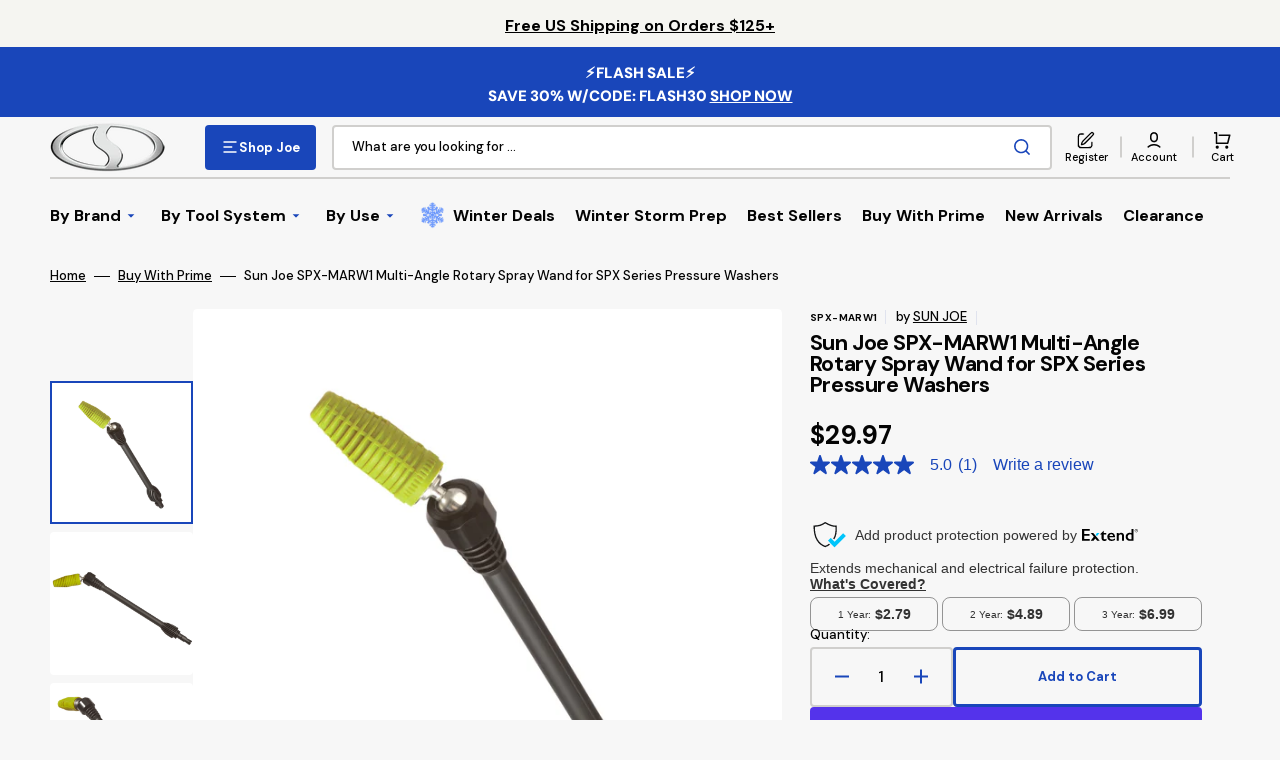

--- FILE ---
content_type: text/css
request_url: https://shopjoe.com/cdn/shop/t/212/assets/section-video.css?v=132108411272530207641768407406
body_size: -206
content:
@media screen and (min-width: 750px){.video-section.page-width{margin-top:calc(5rem + var(--page-width-margin));margin-bottom:calc(5rem + var(--page-width-margin))}}.video-section .container .video-section__media,.video-section .container .video-section__poster,.video-section .container .video-section__overlay{border-radius:.6rem}.video-section__media{position:relative;max-width:100%}.video-section__overlay{position:absolute;top:0;right:0;bottom:0;left:0;z-index:1}.video-section__media.deferred-media{overflow:visible}.video-section__poster.deferred-media__poster:focus{outline-offset:.3rem}.video-section__media iframe{background-color:rgba(var(--color-foreground),.03);border:0}.video-section__poster,.video-section__media iframe,.video-section__media video{position:absolute;width:100%;height:100%}.video-section__media--cover video{object-fit:cover}.video-section__content{display:flex!important;flex-direction:column;align-items:center;justify-content:center;padding:3rem;z-index:2;text-align:center}.video-section__content h2{margin:0 auto;max-width:44rem}.video-section__play-button{display:flex;align-items:center;justify-content:center;flex:none;width:6.4rem;height:6.4rem;background-color:#fff;border-radius:100%}.video-section__play-button svg{margin-left:.2rem;width:1.6rem;height:1.6rem;color:#282828;transition:transform var(--duration-default)}.video-section__play-button:hover svg{transform:scale(1.2)}.video-section__subheading.subtitle{margin:0}.video-section__subheading+.video-section__heading{margin-top:.8rem}.video-section__subheading+.video-section__play-button,.video-section__heading+.video-section__play-button{margin-top:2.4rem}
/*# sourceMappingURL=/cdn/shop/t/212/assets/section-video.css.map?v=132108411272530207641768407406 */


--- FILE ---
content_type: text/css
request_url: https://shopjoe.com/cdn/shop/t/212/assets/section-featured-products.css?v=75281650074387474381768407398
body_size: -490
content:
.featured-products__wrapper{display:grid;grid-template-columns:repeat(1,1fr);gap:.8rem}.featured-products__wrapper-2-mobile{grid-template-columns:repeat(2,1fr)}.featured-products__wrapper-2-mobile .featured-products__info{grid-column:1/3}@media screen and (min-width: 576px){.featured-products__wrapper{grid-template-columns:repeat(2,1fr)}}@media screen and (min-width: 750px){.featured-products__wrapper{grid-template-columns:repeat(3,1fr)}}@media screen and (min-width: 1200px){.featured-products__wrapper{grid-template-columns:repeat(4,1fr)}}@media screen and (min-width: 1360px){.featured-products__wrapper{grid-template-columns:repeat(6,1fr)}}.featured-products__info{display:flex;flex-direction:column;align-items:flex-start;padding:2.4rem;background-color:rgb(var(--color-background-card));border-radius:.6rem}@media screen and (min-width: 750px){.featured-products__info{grid-column:1/3}}@media screen and (min-width: 1200px){.featured-products__info{padding:4.8rem 4.8rem 6rem}}@media screen and (min-width: 1600px){.featured-products__info{padding:6.4rem 6.4rem 8rem}}.featured-products__info .featured-products__heading+.featured-products__button{margin-top:4rem}.featured-products__subheading{display:block;margin-bottom:.8rem}.featured-products__subheading--main{margin-bottom:1.6rem}.featured-products__heading{margin:0;margin-bottom:1.6rem}.featured-products__heading--main{margin-bottom:4rem}.featured-products__text{margin:0;margin-bottom:3.2rem;color:rgb(var(--color-foreground-secondary))}@media screen and (min-width: 1600px){.featured-products__text{margin-bottom:5.6rem}}
/*# sourceMappingURL=/cdn/shop/t/212/assets/section-featured-products.css.map?v=75281650074387474381768407398 */


--- FILE ---
content_type: text/css
request_url: https://shopjoe.com/cdn/shop/t/212/assets/section-rich-text.css?v=40962704734227489231768407405
body_size: -489
content:
.rich-text{margin:auto;max-width:110rem;text-align:center;width:calc(100% - 3rem)}.rich-text.rich-text--full-width{max-width:initial;width:100%}.rich-text__blocks{margin:auto;width:calc(100% - 5rem)}.rich-text__blocks *{overflow-wrap:break-word}.rich-text--full-width .rich-text__blocks{width:calc(100% - 8rem)}@media screen and (min-width: 750px){.rich-text{width:calc(100% - 10rem)}.rich-text__blocks{max-width:50rem}.rich-text--full-width .rich-text__blocks{width:calc(100% - 15rem)}}@media screen and (min-width: 990px){.rich-text__blocks{max-width:78rem}}.rich-text__blocks>*{margin-top:0;margin-bottom:0}.rich-text__blocks>*+*{margin-top:1.6rem}.rich-text__blocks>*+a{margin-top:2.4rem}.rich-text__text p{margin:0}
/*# sourceMappingURL=/cdn/shop/t/212/assets/section-rich-text.css.map?v=40962704734227489231768407405 */


--- FILE ---
content_type: text/javascript; charset=utf-8
request_url: https://shopjoe.com/products/sun-joe-multi-angle-rotary-spray-wand-for-spx-series-pressure-washers.js
body_size: 722
content:
{"id":7907693035675,"title":"Sun Joe SPX-MARW1 Multi-Angle Rotary Spray Wand for SPX Series Pressure Washers","handle":"sun-joe-multi-angle-rotary-spray-wand-for-spx-series-pressure-washers","description":"\u003cp\u003eMulti-angle swivel tip ideal for maximum coverage in tight spots. Compatible with all SPX Series Pressure Washers.\u003c\/p\u003e\n\u003cul\u003e\n\u003cli\u003eIdeal for cleaning out-of-reach stains.\u003c\/li\u003e\n\u003cli\u003e\u003cstrong\u003eTransfer adapter included*\u003c\/strong\u003e\u003c\/li\u003e\n\u003c\/ul\u003e\n\u003cp\u003eFor assembly instructions for your particular SPX Series model, please see our video above or follow one of the links below;\u003c\/p\u003e\n\u003cul\u003e\n\u003cli\u003e\u003cspan style=\"color: #ff2a00;\"\u003e\u003cstrong\u003e\u003ca style=\"color: #ff2a00;\" href=\"https:\/\/www.youtube.com\/watch?v=DYvEYNQKHY4\"\u003eSPX1000\/SPX1500\/SPX2000\/SPX2500\/SPX6000C\u003c\/a\u003e\u003c\/strong\u003e\u003c\/span\u003e\u003c\/li\u003e\n\u003cli\u003e\u003cspan style=\"color: #ff2a00;\"\u003e\u003cstrong\u003e\u003ca style=\"color: #ff2a00;\" href=\"http:\/\/www.youtube.com\/watch?v=DYvEYNQKHY4\u0026amp;t=0m19s\"\u003eSPX3000\u003c\/a\u003e®\u003ca style=\"color: #ff2a00;\" href=\"http:\/\/www.youtube.com\/watch?v=DYvEYNQKHY4\u0026amp;t=0m19s\"\u003e\/SPX3001\/SPX4000\/SPX4001\u003c\/a\u003e\u003c\/strong\u003e\u003c\/span\u003e\u003c\/li\u003e\n\u003c\/ul\u003e","published_at":"2024-03-11T17:52:59-04:00","created_at":"2024-03-11T17:53:04-04:00","vendor":"SUN JOE","type":"Home \u0026 Garden \u003e Lawn \u0026 Garden \u003e Outdoor Power Equipment Accessories \u003e Pressure Washer Accessories","tags":["Outdoor Cleanup","Pressure Washer Accessories"],"price":2997,"price_min":2997,"price_max":2997,"available":true,"price_varies":false,"compare_at_price":null,"compare_at_price_min":0,"compare_at_price_max":0,"compare_at_price_varies":false,"variants":[{"id":44270966079643,"title":"Default Title","option1":"Default Title","option2":null,"option3":null,"sku":"SPX-MARW1","requires_shipping":true,"taxable":true,"featured_image":{"id":38379488968859,"product_id":7907693035675,"position":1,"created_at":"2024-09-11T10:35:54-04:00","updated_at":"2025-11-06T18:01:59-05:00","alt":"Sun Joe Multi-Angle Rotary Spray Wand for SPX Series Pressure Washers.","width":3000,"height":3000,"src":"https:\/\/cdn.shopify.com\/s\/files\/1\/0630\/6044\/3291\/files\/SPX-MARW1-1_a34e883c-877e-4179-8c59-62b8deae7b30.jpg?v=1762470119","variant_ids":[44270966079643]},"available":true,"name":"Sun Joe SPX-MARW1 Multi-Angle Rotary Spray Wand for SPX Series Pressure Washers","public_title":null,"options":["Default Title"],"price":2997,"weight":454,"compare_at_price":null,"inventory_management":"shopify","barcode":"810829024541","featured_media":{"alt":"Sun Joe Multi-Angle Rotary Spray Wand for SPX Series Pressure Washers.","id":30902254534811,"position":1,"preview_image":{"aspect_ratio":1.0,"height":3000,"width":3000,"src":"https:\/\/cdn.shopify.com\/s\/files\/1\/0630\/6044\/3291\/files\/SPX-MARW1-1_a34e883c-877e-4179-8c59-62b8deae7b30.jpg?v=1762470119"}},"quantity_rule":{"min":1,"max":null,"increment":1},"quantity_price_breaks":[],"requires_selling_plan":false,"selling_plan_allocations":[]}],"images":["\/\/cdn.shopify.com\/s\/files\/1\/0630\/6044\/3291\/files\/SPX-MARW1-1_a34e883c-877e-4179-8c59-62b8deae7b30.jpg?v=1762470119","\/\/cdn.shopify.com\/s\/files\/1\/0630\/6044\/3291\/files\/SPX-MARW1_2_cad2f0e9-edfb-42d0-a6a4-1b4e79d2fc14.jpg?v=1726065357","\/\/cdn.shopify.com\/s\/files\/1\/0630\/6044\/3291\/files\/SPX-MARW1_3_e01e70ae-8bf1-449d-96e2-44d8978c8002.jpg?v=1726065359"],"featured_image":"\/\/cdn.shopify.com\/s\/files\/1\/0630\/6044\/3291\/files\/SPX-MARW1-1_a34e883c-877e-4179-8c59-62b8deae7b30.jpg?v=1762470119","options":[{"name":"Title","position":1,"values":["Default Title"]}],"url":"\/products\/sun-joe-multi-angle-rotary-spray-wand-for-spx-series-pressure-washers","media":[{"alt":"Sun Joe Multi-Angle Rotary Spray Wand for SPX Series Pressure Washers.","id":30902254534811,"position":1,"preview_image":{"aspect_ratio":1.0,"height":3000,"width":3000,"src":"https:\/\/cdn.shopify.com\/s\/files\/1\/0630\/6044\/3291\/files\/SPX-MARW1-1_a34e883c-877e-4179-8c59-62b8deae7b30.jpg?v=1762470119"},"aspect_ratio":1.0,"height":3000,"media_type":"image","src":"https:\/\/cdn.shopify.com\/s\/files\/1\/0630\/6044\/3291\/files\/SPX-MARW1-1_a34e883c-877e-4179-8c59-62b8deae7b30.jpg?v=1762470119","width":3000},{"alt":"Side view of the Sun Joe Multi-Angle Rotary Spray Wand for SPX Series Pressure Washers.","id":30902254960795,"position":2,"preview_image":{"aspect_ratio":1.0,"height":3000,"width":3000,"src":"https:\/\/cdn.shopify.com\/s\/files\/1\/0630\/6044\/3291\/files\/SPX-MARW1_2_cad2f0e9-edfb-42d0-a6a4-1b4e79d2fc14.jpg?v=1726065357"},"aspect_ratio":1.0,"height":3000,"media_type":"image","src":"https:\/\/cdn.shopify.com\/s\/files\/1\/0630\/6044\/3291\/files\/SPX-MARW1_2_cad2f0e9-edfb-42d0-a6a4-1b4e79d2fc14.jpg?v=1726065357","width":3000},{"alt":"Rear-angled view of the Sun Joe Multi-Angle Rotary Spray Wand for SPX Series Pressure Washers.","id":30902256009371,"position":3,"preview_image":{"aspect_ratio":1.0,"height":3000,"width":3000,"src":"https:\/\/cdn.shopify.com\/s\/files\/1\/0630\/6044\/3291\/files\/SPX-MARW1_3_e01e70ae-8bf1-449d-96e2-44d8978c8002.jpg?v=1726065359"},"aspect_ratio":1.0,"height":3000,"media_type":"image","src":"https:\/\/cdn.shopify.com\/s\/files\/1\/0630\/6044\/3291\/files\/SPX-MARW1_3_e01e70ae-8bf1-449d-96e2-44d8978c8002.jpg?v=1726065359","width":3000}],"requires_selling_plan":false,"selling_plan_groups":[]}

--- FILE ---
content_type: text/javascript; charset=utf-8
request_url: https://shopjoe.com/products/sun-joe-multi-angle-rotary-spray-wand-for-spx-series-pressure-washers.js
body_size: 466
content:
{"id":7907693035675,"title":"Sun Joe SPX-MARW1 Multi-Angle Rotary Spray Wand for SPX Series Pressure Washers","handle":"sun-joe-multi-angle-rotary-spray-wand-for-spx-series-pressure-washers","description":"\u003cp\u003eMulti-angle swivel tip ideal for maximum coverage in tight spots. Compatible with all SPX Series Pressure Washers.\u003c\/p\u003e\n\u003cul\u003e\n\u003cli\u003eIdeal for cleaning out-of-reach stains.\u003c\/li\u003e\n\u003cli\u003e\u003cstrong\u003eTransfer adapter included*\u003c\/strong\u003e\u003c\/li\u003e\n\u003c\/ul\u003e\n\u003cp\u003eFor assembly instructions for your particular SPX Series model, please see our video above or follow one of the links below;\u003c\/p\u003e\n\u003cul\u003e\n\u003cli\u003e\u003cspan style=\"color: #ff2a00;\"\u003e\u003cstrong\u003e\u003ca style=\"color: #ff2a00;\" href=\"https:\/\/www.youtube.com\/watch?v=DYvEYNQKHY4\"\u003eSPX1000\/SPX1500\/SPX2000\/SPX2500\/SPX6000C\u003c\/a\u003e\u003c\/strong\u003e\u003c\/span\u003e\u003c\/li\u003e\n\u003cli\u003e\u003cspan style=\"color: #ff2a00;\"\u003e\u003cstrong\u003e\u003ca style=\"color: #ff2a00;\" href=\"http:\/\/www.youtube.com\/watch?v=DYvEYNQKHY4\u0026amp;t=0m19s\"\u003eSPX3000\u003c\/a\u003e®\u003ca style=\"color: #ff2a00;\" href=\"http:\/\/www.youtube.com\/watch?v=DYvEYNQKHY4\u0026amp;t=0m19s\"\u003e\/SPX3001\/SPX4000\/SPX4001\u003c\/a\u003e\u003c\/strong\u003e\u003c\/span\u003e\u003c\/li\u003e\n\u003c\/ul\u003e","published_at":"2024-03-11T17:52:59-04:00","created_at":"2024-03-11T17:53:04-04:00","vendor":"SUN JOE","type":"Home \u0026 Garden \u003e Lawn \u0026 Garden \u003e Outdoor Power Equipment Accessories \u003e Pressure Washer Accessories","tags":["Outdoor Cleanup","Pressure Washer Accessories"],"price":2997,"price_min":2997,"price_max":2997,"available":true,"price_varies":false,"compare_at_price":null,"compare_at_price_min":0,"compare_at_price_max":0,"compare_at_price_varies":false,"variants":[{"id":44270966079643,"title":"Default Title","option1":"Default Title","option2":null,"option3":null,"sku":"SPX-MARW1","requires_shipping":true,"taxable":true,"featured_image":{"id":38379488968859,"product_id":7907693035675,"position":1,"created_at":"2024-09-11T10:35:54-04:00","updated_at":"2025-11-06T18:01:59-05:00","alt":"Sun Joe Multi-Angle Rotary Spray Wand for SPX Series Pressure Washers.","width":3000,"height":3000,"src":"https:\/\/cdn.shopify.com\/s\/files\/1\/0630\/6044\/3291\/files\/SPX-MARW1-1_a34e883c-877e-4179-8c59-62b8deae7b30.jpg?v=1762470119","variant_ids":[44270966079643]},"available":true,"name":"Sun Joe SPX-MARW1 Multi-Angle Rotary Spray Wand for SPX Series Pressure Washers","public_title":null,"options":["Default Title"],"price":2997,"weight":454,"compare_at_price":null,"inventory_management":"shopify","barcode":"810829024541","featured_media":{"alt":"Sun Joe Multi-Angle Rotary Spray Wand for SPX Series Pressure Washers.","id":30902254534811,"position":1,"preview_image":{"aspect_ratio":1.0,"height":3000,"width":3000,"src":"https:\/\/cdn.shopify.com\/s\/files\/1\/0630\/6044\/3291\/files\/SPX-MARW1-1_a34e883c-877e-4179-8c59-62b8deae7b30.jpg?v=1762470119"}},"quantity_rule":{"min":1,"max":null,"increment":1},"quantity_price_breaks":[],"requires_selling_plan":false,"selling_plan_allocations":[]}],"images":["\/\/cdn.shopify.com\/s\/files\/1\/0630\/6044\/3291\/files\/SPX-MARW1-1_a34e883c-877e-4179-8c59-62b8deae7b30.jpg?v=1762470119","\/\/cdn.shopify.com\/s\/files\/1\/0630\/6044\/3291\/files\/SPX-MARW1_2_cad2f0e9-edfb-42d0-a6a4-1b4e79d2fc14.jpg?v=1726065357","\/\/cdn.shopify.com\/s\/files\/1\/0630\/6044\/3291\/files\/SPX-MARW1_3_e01e70ae-8bf1-449d-96e2-44d8978c8002.jpg?v=1726065359"],"featured_image":"\/\/cdn.shopify.com\/s\/files\/1\/0630\/6044\/3291\/files\/SPX-MARW1-1_a34e883c-877e-4179-8c59-62b8deae7b30.jpg?v=1762470119","options":[{"name":"Title","position":1,"values":["Default Title"]}],"url":"\/products\/sun-joe-multi-angle-rotary-spray-wand-for-spx-series-pressure-washers","media":[{"alt":"Sun Joe Multi-Angle Rotary Spray Wand for SPX Series Pressure Washers.","id":30902254534811,"position":1,"preview_image":{"aspect_ratio":1.0,"height":3000,"width":3000,"src":"https:\/\/cdn.shopify.com\/s\/files\/1\/0630\/6044\/3291\/files\/SPX-MARW1-1_a34e883c-877e-4179-8c59-62b8deae7b30.jpg?v=1762470119"},"aspect_ratio":1.0,"height":3000,"media_type":"image","src":"https:\/\/cdn.shopify.com\/s\/files\/1\/0630\/6044\/3291\/files\/SPX-MARW1-1_a34e883c-877e-4179-8c59-62b8deae7b30.jpg?v=1762470119","width":3000},{"alt":"Side view of the Sun Joe Multi-Angle Rotary Spray Wand for SPX Series Pressure Washers.","id":30902254960795,"position":2,"preview_image":{"aspect_ratio":1.0,"height":3000,"width":3000,"src":"https:\/\/cdn.shopify.com\/s\/files\/1\/0630\/6044\/3291\/files\/SPX-MARW1_2_cad2f0e9-edfb-42d0-a6a4-1b4e79d2fc14.jpg?v=1726065357"},"aspect_ratio":1.0,"height":3000,"media_type":"image","src":"https:\/\/cdn.shopify.com\/s\/files\/1\/0630\/6044\/3291\/files\/SPX-MARW1_2_cad2f0e9-edfb-42d0-a6a4-1b4e79d2fc14.jpg?v=1726065357","width":3000},{"alt":"Rear-angled view of the Sun Joe Multi-Angle Rotary Spray Wand for SPX Series Pressure Washers.","id":30902256009371,"position":3,"preview_image":{"aspect_ratio":1.0,"height":3000,"width":3000,"src":"https:\/\/cdn.shopify.com\/s\/files\/1\/0630\/6044\/3291\/files\/SPX-MARW1_3_e01e70ae-8bf1-449d-96e2-44d8978c8002.jpg?v=1726065359"},"aspect_ratio":1.0,"height":3000,"media_type":"image","src":"https:\/\/cdn.shopify.com\/s\/files\/1\/0630\/6044\/3291\/files\/SPX-MARW1_3_e01e70ae-8bf1-449d-96e2-44d8978c8002.jpg?v=1726065359","width":3000}],"requires_selling_plan":false,"selling_plan_groups":[]}

--- FILE ---
content_type: text/javascript; charset=utf-8
request_url: https://shopjoe.com/products/sun-joe-multi-angle-rotary-spray-wand-for-spx-series-pressure-washers.js
body_size: 953
content:
{"id":7907693035675,"title":"Sun Joe SPX-MARW1 Multi-Angle Rotary Spray Wand for SPX Series Pressure Washers","handle":"sun-joe-multi-angle-rotary-spray-wand-for-spx-series-pressure-washers","description":"\u003cp\u003eMulti-angle swivel tip ideal for maximum coverage in tight spots. Compatible with all SPX Series Pressure Washers.\u003c\/p\u003e\n\u003cul\u003e\n\u003cli\u003eIdeal for cleaning out-of-reach stains.\u003c\/li\u003e\n\u003cli\u003e\u003cstrong\u003eTransfer adapter included*\u003c\/strong\u003e\u003c\/li\u003e\n\u003c\/ul\u003e\n\u003cp\u003eFor assembly instructions for your particular SPX Series model, please see our video above or follow one of the links below;\u003c\/p\u003e\n\u003cul\u003e\n\u003cli\u003e\u003cspan style=\"color: #ff2a00;\"\u003e\u003cstrong\u003e\u003ca style=\"color: #ff2a00;\" href=\"https:\/\/www.youtube.com\/watch?v=DYvEYNQKHY4\"\u003eSPX1000\/SPX1500\/SPX2000\/SPX2500\/SPX6000C\u003c\/a\u003e\u003c\/strong\u003e\u003c\/span\u003e\u003c\/li\u003e\n\u003cli\u003e\u003cspan style=\"color: #ff2a00;\"\u003e\u003cstrong\u003e\u003ca style=\"color: #ff2a00;\" href=\"http:\/\/www.youtube.com\/watch?v=DYvEYNQKHY4\u0026amp;t=0m19s\"\u003eSPX3000\u003c\/a\u003e®\u003ca style=\"color: #ff2a00;\" href=\"http:\/\/www.youtube.com\/watch?v=DYvEYNQKHY4\u0026amp;t=0m19s\"\u003e\/SPX3001\/SPX4000\/SPX4001\u003c\/a\u003e\u003c\/strong\u003e\u003c\/span\u003e\u003c\/li\u003e\n\u003c\/ul\u003e","published_at":"2024-03-11T17:52:59-04:00","created_at":"2024-03-11T17:53:04-04:00","vendor":"SUN JOE","type":"Home \u0026 Garden \u003e Lawn \u0026 Garden \u003e Outdoor Power Equipment Accessories \u003e Pressure Washer Accessories","tags":["Outdoor Cleanup","Pressure Washer Accessories"],"price":2997,"price_min":2997,"price_max":2997,"available":true,"price_varies":false,"compare_at_price":null,"compare_at_price_min":0,"compare_at_price_max":0,"compare_at_price_varies":false,"variants":[{"id":44270966079643,"title":"Default Title","option1":"Default Title","option2":null,"option3":null,"sku":"SPX-MARW1","requires_shipping":true,"taxable":true,"featured_image":{"id":38379488968859,"product_id":7907693035675,"position":1,"created_at":"2024-09-11T10:35:54-04:00","updated_at":"2025-11-06T18:01:59-05:00","alt":"Sun Joe Multi-Angle Rotary Spray Wand for SPX Series Pressure Washers.","width":3000,"height":3000,"src":"https:\/\/cdn.shopify.com\/s\/files\/1\/0630\/6044\/3291\/files\/SPX-MARW1-1_a34e883c-877e-4179-8c59-62b8deae7b30.jpg?v=1762470119","variant_ids":[44270966079643]},"available":true,"name":"Sun Joe SPX-MARW1 Multi-Angle Rotary Spray Wand for SPX Series Pressure Washers","public_title":null,"options":["Default Title"],"price":2997,"weight":454,"compare_at_price":null,"inventory_management":"shopify","barcode":"810829024541","featured_media":{"alt":"Sun Joe Multi-Angle Rotary Spray Wand for SPX Series Pressure Washers.","id":30902254534811,"position":1,"preview_image":{"aspect_ratio":1.0,"height":3000,"width":3000,"src":"https:\/\/cdn.shopify.com\/s\/files\/1\/0630\/6044\/3291\/files\/SPX-MARW1-1_a34e883c-877e-4179-8c59-62b8deae7b30.jpg?v=1762470119"}},"quantity_rule":{"min":1,"max":null,"increment":1},"quantity_price_breaks":[],"requires_selling_plan":false,"selling_plan_allocations":[]}],"images":["\/\/cdn.shopify.com\/s\/files\/1\/0630\/6044\/3291\/files\/SPX-MARW1-1_a34e883c-877e-4179-8c59-62b8deae7b30.jpg?v=1762470119","\/\/cdn.shopify.com\/s\/files\/1\/0630\/6044\/3291\/files\/SPX-MARW1_2_cad2f0e9-edfb-42d0-a6a4-1b4e79d2fc14.jpg?v=1726065357","\/\/cdn.shopify.com\/s\/files\/1\/0630\/6044\/3291\/files\/SPX-MARW1_3_e01e70ae-8bf1-449d-96e2-44d8978c8002.jpg?v=1726065359"],"featured_image":"\/\/cdn.shopify.com\/s\/files\/1\/0630\/6044\/3291\/files\/SPX-MARW1-1_a34e883c-877e-4179-8c59-62b8deae7b30.jpg?v=1762470119","options":[{"name":"Title","position":1,"values":["Default Title"]}],"url":"\/products\/sun-joe-multi-angle-rotary-spray-wand-for-spx-series-pressure-washers","media":[{"alt":"Sun Joe Multi-Angle Rotary Spray Wand for SPX Series Pressure Washers.","id":30902254534811,"position":1,"preview_image":{"aspect_ratio":1.0,"height":3000,"width":3000,"src":"https:\/\/cdn.shopify.com\/s\/files\/1\/0630\/6044\/3291\/files\/SPX-MARW1-1_a34e883c-877e-4179-8c59-62b8deae7b30.jpg?v=1762470119"},"aspect_ratio":1.0,"height":3000,"media_type":"image","src":"https:\/\/cdn.shopify.com\/s\/files\/1\/0630\/6044\/3291\/files\/SPX-MARW1-1_a34e883c-877e-4179-8c59-62b8deae7b30.jpg?v=1762470119","width":3000},{"alt":"Side view of the Sun Joe Multi-Angle Rotary Spray Wand for SPX Series Pressure Washers.","id":30902254960795,"position":2,"preview_image":{"aspect_ratio":1.0,"height":3000,"width":3000,"src":"https:\/\/cdn.shopify.com\/s\/files\/1\/0630\/6044\/3291\/files\/SPX-MARW1_2_cad2f0e9-edfb-42d0-a6a4-1b4e79d2fc14.jpg?v=1726065357"},"aspect_ratio":1.0,"height":3000,"media_type":"image","src":"https:\/\/cdn.shopify.com\/s\/files\/1\/0630\/6044\/3291\/files\/SPX-MARW1_2_cad2f0e9-edfb-42d0-a6a4-1b4e79d2fc14.jpg?v=1726065357","width":3000},{"alt":"Rear-angled view of the Sun Joe Multi-Angle Rotary Spray Wand for SPX Series Pressure Washers.","id":30902256009371,"position":3,"preview_image":{"aspect_ratio":1.0,"height":3000,"width":3000,"src":"https:\/\/cdn.shopify.com\/s\/files\/1\/0630\/6044\/3291\/files\/SPX-MARW1_3_e01e70ae-8bf1-449d-96e2-44d8978c8002.jpg?v=1726065359"},"aspect_ratio":1.0,"height":3000,"media_type":"image","src":"https:\/\/cdn.shopify.com\/s\/files\/1\/0630\/6044\/3291\/files\/SPX-MARW1_3_e01e70ae-8bf1-449d-96e2-44d8978c8002.jpg?v=1726065359","width":3000}],"requires_selling_plan":false,"selling_plan_groups":[]}

--- FILE ---
content_type: application/javascript; charset=UTF-8
request_url: https://widget-hosts.mavenoid.com/custom-embedding-scripts/truvolt-shopjoe.js
body_size: 1194
content:
/* INTEGRATION NOTE:
// Custom script to add Mavenoid
;(function(m,a,v,e,n,o,i,d) {
d=m.createElement(a);d.async=true;d.src="https://widget-hosts.mavenoid.com/custom-embedding-scripts/"+n+".js";
i=m.getElementsByTagName(a)[0];i.parentNode.insertBefore(d,i);v[e]=v[e]||[];
})(document,"script",window,"mavenoid","truvolt-shopjoe");
*/

const { href, search } = window.location;
const params = new URLSearchParams(search);

// --- begin mavenoid embedded troubleshooter ---
(function (m, a, v, e, n, o, i, d) {
  n = m.createElement(a);
  n.async = true;
  n.src = "https://truvolt.mavenoid.com/embedded/embedded.js";
  o = m.getElementsByTagName(a)[0];
  o.parentNode.insertBefore(n, o);
  v[e] = v[e] || [];
})(document, "script", window, "mavenoid");

async function openMavenoidChat() {
  mavenoid.push({ event: "assistant-open" });
}

const poll = setInterval(() => {
  const assistant = document.querySelector("mavenoid-assistant");
  if (assistant) {
    assistant.style.zIndex = "999";
    clearInterval(poll);
  }
}, 100);

async function openBlissSupport() {
  window.location.href = "https://help.blisshammocks.com/";
}

function saveJwtInLocalStorage(jwt) {
  const jwtInfo = {
    jwt: jwt,
    timestamp: new Date().getTime(),
  };
  localStorage.setItem("mavenoid-zendesk-chat-jwt", JSON.stringify(jwtInfo));
}

function getJwtFromLocalStorage() {
  try {
    const jwtInfo = JSON.parse(
      localStorage.getItem("mavenoid-zendesk-chat-jwt")
    );
    return jwtInfo?.jwt || null;
  } catch (e) {
    return null;
  }
}

function validJwtExistsInLocalStorage() {
  try {
    const jwtInfo = JSON.parse(
      localStorage.getItem("mavenoid-zendesk-chat-jwt")
    );
    if (!jwtInfo || !jwtInfo.jwt || !jwtInfo.timestamp) return false;

    const age = new Date().getTime() - jwtInfo.timestamp;
    return age < 24 * 60 * 60 * 1000;
  } catch (e) {
    return false;
  }
}

async function openZendeskChat(input) {
  mavenoid.push({ event: "assistant-unmount" });

  const maxWait = 5000;
  const jwtToken =
    input?.jwtToken ||
    (validJwtExistsInLocalStorage() ? getJwtFromLocalStorage() : null);

  if (!jwtToken) {
    console.warn("No valid JWT token found for Zendesk login.");
    return;
  }

  const waitForZendesk = setInterval(() => {
    if (typeof zE === "function") {
      clearInterval(waitForZendesk);

      zE(
        "messenger",
        "loginUser",
        function jwtCallback(callback) {
          callback(jwtToken);
        },
        function loginCallback(error) {
          if (error) {
            console.error("Zendesk login failed", error);
          } else {
            saveJwtInLocalStorage(jwtToken);
          }
        }
      );
    }
  }, 100);

  zE("messenger", "open");

  return {
    formData: [
      {
        id: "zendesk-handoff-complete",
        value: { type: "string", value: "true" },
      },
    ],
  };
}

zE("messenger:on", "close", function () {
  zE("messenger", "logoutUser");
  localStorage.removeItem("mavenoid-zendesk-chat-jwt");
  console.log("User logged out and JWT removed");

  window.mavenoid.push({
    event: "assistant-mount",
    clientId: "ma_8f409duacq_gk51at3f6oq64glhco0ngrotrck5ik895lff",
    externalScripts: {
      openZendeskChat,
      unmountAssistant,
      openBlissSupport,
      openMavenoidChat,
    },
  });
});

async function unmountAssistant() {
  setTimeout(() => {
    try {
      localStorage.removeItem("mavenoid-session-restoration");
    } catch (e) {}
    if (window.mavenoid && mavenoid.push) {
      mavenoid.push({ event: "assistant-unmount" });
    }
  }, 500);

  return {
    formData: [
      {
        id: "assistant-unmounted",
        value: { type: "string", value: "true" },
      },
    ],
  };
}

window.mavenoid = window.mavenoid || [];
window.mavenoid.push({
  event: "assistant-mount",
  clientId: "ma_8f409duacq_gk51at3f6oq64glhco0ngrotrck5ik895lff",
  externalScripts: {
    openZendeskChat,
    unmountAssistant,
    openBlissSupport,
    openMavenoidChat,
  },
  initFormData: Object.fromEntries(params.entries()),
});

if (
  href.includes("medium=mavenoid") ||
  href.includes("chat=now") ||
  href.includes(
    "en-us?utm_source=email&utm_medium=chat&utm_campaign=emailsupportredirect&utm_id=supportemail"
  )
) {
  openMavenoidChat();
}
